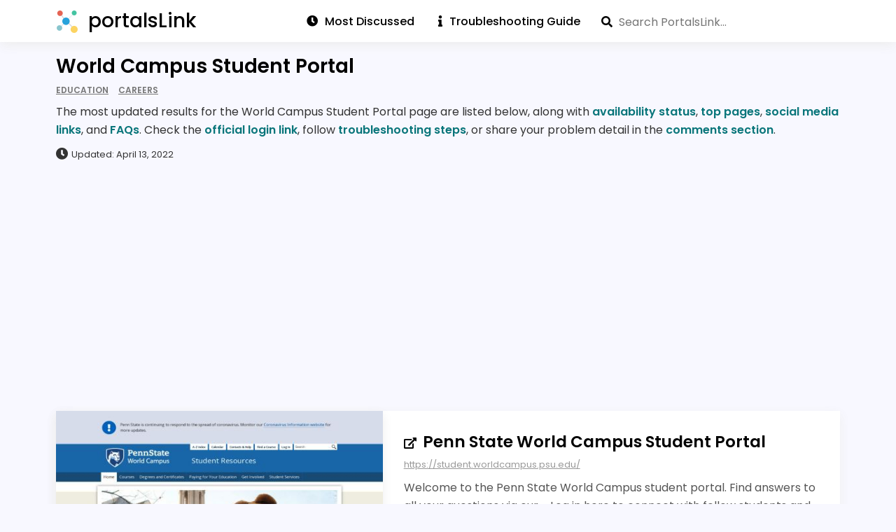

--- FILE ---
content_type: text/html; charset=utf-8
request_url: https://portalslink.com/world-campus-student-portal
body_size: 11645
content:
<!DOCTYPE html>
<html amp lang="en">
<head>
    <meta charset="utf-8"/>
    <meta name="viewport" content="width=device-width, initial-scale=1.0">
    <title>World Campus Student Portal</title>
            <meta name="description" content="Looking for World Campus Student Portal? Find the official login link, current status, FAQs, troubleshooting, and comments about psu.edu">
                <script async src="https://cdn.ampproject.org/v0.js"></script>
            <script async custom-element="amp-recaptcha-input" src="https://cdn.ampproject.org/v0/amp-recaptcha-input-0.1.js"></script>
        <script async custom-element="amp-form" src="https://cdn.ampproject.org/v0/amp-form-0.1.js"></script>
    <script async custom-element="amp-autocomplete" src="https://cdn.ampproject.org/v0/amp-autocomplete-0.1.js"></script>
    <script async custom-element="amp-bind" src="https://cdn.ampproject.org/v0/amp-bind-0.1.js"></script>
    <script async custom-template="amp-mustache" src="https://cdn.ampproject.org/v0/amp-mustache-0.2.js"></script>
    <script async custom-element="amp-analytics" src="https://cdn.ampproject.org/v0/amp-analytics-0.1.js"></script>
    <script async custom-element="amp-sidebar" src="https://cdn.ampproject.org/v0/amp-sidebar-0.1.js"></script>
            <script async custom-element="amp-auto-ads" src="https://cdn.ampproject.org/v0/amp-auto-ads-0.1.js"></script>
        <script async custom-element="amp-ad" src="https://cdn.ampproject.org/v0/amp-ad-0.1.js"></script>
            <script async custom-element="amp-addthis" src="https://cdn.ampproject.org/v0/amp-addthis-0.1.js"></script>
    <link rel="icon" type="image/png" href="https://portalslink.com/favicon.png">
    <link rel="stylesheet" href="https://use.fontawesome.com/releases/v5.8.1/css/all.css" type="text/css"/>

        <link rel="canonical" href="http://portalslink.com/world-campus-student-portal"/>
    <style amp-boilerplate>
        body {
            -webkit-animation: -amp-start 8s steps(1, end) 0s 1 normal both;
            -moz-animation: -amp-start 8s steps(1, end) 0s 1 normal both;
            -ms-animation: -amp-start 8s steps(1, end) 0s 1 normal both;
            animation: -amp-start 8s steps(1, end) 0s 1 normal both;
        }

        @-webkit-keyframes -amp-start {
            from {
                visibility: hidden;
            }

            to {
                visibility: visible;
            }
        }

        @-moz-keyframes -amp-start {
            from {
                visibility: hidden;
            }

            to {
                visibility: visible;
            }
        }

        @-ms-keyframes -amp-start {
            from {
                visibility: hidden;
            }

            to {
                visibility: visible;
            }
        }

        @-o-keyframes -amp-start {
            from {
                visibility: hidden;
            }

            to {
                visibility: visible;
            }
        }

        @keyframes -amp-start {
            from {
                visibility: hidden;
            }

            to {
                visibility: visible;
            }
        }
    </style>
    <noscript>
        <style amp-boilerplate>
            body {
                -webkit-animation: none;
                -moz-animation: none;
                -ms-animation: none;
                animation: none;
            }
        </style>
    </noscript>
    <style amp-custom>
        body .cf:after, body .cf:before, body .rf:after, body .rf:before, body .rr:after, body .rr:before, body .rw:after, body .rw:before{display:block;content:" ";}*, *:before, *:after{-webkit-box-sizing:border-box;-moz-box-sizing:border-box;box-sizing:border-box;margin:0;padding:0}.b{font-weight:bold}.i{font-style:italic}.u{text-decoration:underline}.s{font-size:80%}.tl{text-transform:lowercase}.tu{text-transform:uppercase}.tc{text-transform:capitalize}p,ul,ol,h1,h2,h3,h4,pre,amp-img,figure,.bd,.bp,table,hr,iframe{margin-bottom:20px;word-wrap:break-word}li{margin-left:25px}body{width:auto;margin:0;padding:0;}.rf,.rw{margin-right:auto;margin-left:auto;padding-left:20px;padding-right:20px}.rr{margin-left:-20px;margin-right:-20px}[class^=rc]{position:relative;min-height:1px;padding-left:20px;padding-right:20px;float:left;width:100%}.rcx12{width:100%}.rcx11{width:91.66666667%}.rcx10{width:83.33333333%}.rcx9{width:75%}.rcx8{width:66.66666667%}.rcx7{width:58.33333333%}.rcx6{width:50%}.rcx5{width:41.66666667%}.rcx4{width:33.33333333%}.rcx3{width:25%}.rcx2{width:16.66666667%}.rcx1{width:8.33333333%}.rox11{margin-left:91.66666667%}.rox10{margin-left:83.33333333%}.rox9{margin-left:75%}.rox8{margin-left:66.66666667%}.rox7{margin-left:58.33333333%}.rox6{margin-left:50%}.rox5{margin-left:41.66666667%}.rox4{margin-left:33.33333333%}.rox3{margin-left:25%}.rox2{margin-left:16.66666667%}.rox1{margin-left:8.33333333%}.rox0{margin-left:0}.rtxl{text-align:left}.rtxr{text-align:right}.rtxc{text-align:center}.rtxj{text-align:justify}.rpxn{padding-top:0;padding-bottom:0}.rpxs{padding-top:20px;padding-bottom:20px}.rpxm{padding-top:40px;padding-bottom:40px}.rpxl{padding-top:60px;padding-bottom:60px}.rmxn{margin-bottom:0}.rmxs{margin-bottom:20px}.rmxm{margin-bottom:40px}.rmxl{margin-bottom:60px}.cf:after,.cf:before,.rf:after,.rf:before,.rr:after,.rr:before,.rw:after,.rw:before{content:" ";display:table}.cf:after,.rf:after,.rr:after,.rw:after{clear:both}

body{font-family:Verdana, Geneva, sans-serif;line-height:1.4;font-size:16px}
h1, .h1{font-family:Verdana, Geneva, sans-serif;font-size:32px;line-height:1.25;font-weight:normal}
h2, .h2{font-family:Verdana, Geneva, sans-serif;font-size:26px;line-height:1.15;font-weight:normal}
h3, .h3{font-family:Verdana, Geneva, sans-serif;font-size:22px;line-height:1.14;font-weight:normal}
h4, .h4{font-family:Verdana, Geneva, sans-serif;font-size:18px;line-height:1.11;font-weight:normal}

.bd{text-align:center;display:inline-block;padding:10px 20px;color:#555;border:solid 2px #555;text-decoration:none;}
.bd:hover, .bd:focus{background-color:#555;color:#fff}
.bp{text-align:center;display:inline-block;padding:10px 20px;background-color:#555;color:#fff;border:solid 2px #555;text-decoration:none;}
.bp:hover, .bp:focus{background-color:#fff;color:#555}
.bf{display:block;width:100%}

#nav{background-color:#fff;width:100%}
.no,.nc{font-weight:bold;color:#660080;font-size:36px; display:inline-block;position:absolute;top:15px;right:20px;cursor:pointer}
.ni{display:none}
.ns{margin:70px 40px 0 40px;padding:0;font-weight: bold;}
.nt{margin:0 0 0 20px;padding:0}
.ns > li, .nt > li{list-style:none;margin-left:0}
.ns > li {
    padding: 5px 0px;
}
.ns a{text-decoration:none;color:#000}
.nl{padding:20px;display:inline-block}
.nl amp-img{margin-bottom:0px}

@media all and (min-width: 900px){
    .ni{display:inline-block;float:right;position: relative;top: 12px;}
    .ni a, .ni .nav_search{padding:0px 15px;text-decoration:none;color:#000;font-weight: 500;}
    .ni a:first-child { border-left: 0; }
    .ni a:first-child { padding-left: 0; }
    .ni a:hover, .ni a:focus {text-decoration: underline}
    .nd{display:none;}
    .no{display:none;}
}

@media (max-width:599px){
    .hx{display:none}
}

@media (min-width:600px) and (max-width:898px){
    .hs{display:none}
}

@media all and (min-width: 600px){
    .rw{width:560px}.rcs12{width:100%}.rcs11{width:91.66666667%}.rcs10{width:83.33333333%}.rcs9{width:75%}.rcs8{width:66.66666667%}.rcs7{width:58.33333333%}.rcs6{width:50%}.rcs5{width:41.66666667%}.rcs4{width:33.33333333%}.rcs3{width:25%}.rcs2{width:16.66666667%}.rcs1{width:8.33333333%}.ros11{margin-left:91.66666667%}.ros10{margin-left:83.33333333%}.ros9{margin-left:75%}.ros8{margin-left:66.66666667%}.ros7{margin-left:58.33333333%}.ros6{margin-left:50%}.ros5{margin-left:41.66666667%}.ros4{margin-left:33.33333333%}.ros3{margin-left:25%}.ros2{margin-left:16.66666667%}.ros1{margin-left:8.33333333%}.ros0{margin-left:0}.rtsl{text-align:left}.rtsr{text-align:right}.rtsc{text-align:center}.rtsj{text-align:justify}.rpsn{padding-top:0;padding-bottom:0}.rpss{padding-top:20px;padding-bottom:20px}.rpsm{padding-top:40px;padding-bottom:40px}.rpsl{padding-top:60px;padding-bottom:60px}.rmsn{margin-bottom:0}.rmss{margin-bottom:20px}.rmsm{margin-bottom:40px}.rmsl{margin-bottom:60px}
    body{line-height:1.6;font-size:16px}
    h1, .h1{font-size:40px;line-height:1.125}
    h2, .h2{font-size:32px;line-height:1.25}
    h3, .h3{font-size:24px;line-height:1.25}
    h4, .h4{font-size:18px;line-height:1.22}
}

@media (min-width:900px) and (max-width:1199px){
    .hm{display:none}
}

@media all and (min-width: 900px){
    .rw{width:860px}.rcm12{width:100%}.rcm11{width:91.66666667%}.rcm10{width:83.33333333%}.rcm9{width:75%}.rcm8{width:66.66666667%}.rcm7{width:58.33333333%}.rcm6{width:50%}.rcm5{width:41.66666667%}.rcm4{width:33.33333333%}.rcm3{width:25%}.rcm2{width:16.66666667%}.rcm1{width:8.33333333%}.rom11{margin-left:91.66666667%}.rom10{margin-left:83.33333333%}.rom9{margin-left:75%}.rom8{margin-left:66.66666667%}.rom7{margin-left:58.33333333%}.rom6{margin-left:50%}.rom5{margin-left:41.66666667%}.rom4{margin-left:33.33333333%}.rom3{margin-left:25%}.rom2{margin-left:16.66666667%}.rom1{margin-left:8.33333333%}.rom0{margin-left:0}.rtml{text-align:left}.rtmr{text-align:right}.rtmc{text-align:center}.rtmj{text-align:justify}.rpmn{padding-top:0;padding-bottom:0}.rpms{padding-top:20px;padding-bottom:20px}.rpmm{padding-top:40px;padding-bottom:40px}.rpml{padding-top:60px;padding-bottom:60px}.rmmn{margin-bottom:0}.rmms{margin-bottom:20px}.rmmm{margin-bottom:40px}.rmml{margin-bottom:60px}
    h1, .h1{font-size:48px;line-height:1.05}
    h2, .h2{font-size:36px;line-height:1.25}
    h3, .h3{font-size:28px;line-height:1.25}
    }

@media all and (min-width: 1200px){
    .hl{display:none}.rw{width:1160px}.rcl12{width:100%}.rcl11{width:91.66666667%}.rcl10{width:83.33333333%}.rcl9{width:75%}.rcl8{width:66.66666667%}.rcl7{width:58.33333333%}.rcl6{width:50%}.rcl5{width:41.66666667%}.rcl4{width:33.33333333%}.rcl3{width:25%}.rcl2{width:16.66666667%}.rcl1{width:8.33333333%}.rol11{margin-left:91.66666667%}.rol10{margin-left:83.33333333%}.rol9{margin-left:75%}.rol8{margin-left:66.66666667%}.rol7{margin-left:58.33333333%}.rol6{margin-left:50%}.rol5{margin-left:41.66666667%}.rol4{margin-left:33.33333333%}.rol3{margin-left:25%}.rol2{margin-left:16.66666667%}.rol1{margin-left:8.33333333%}.rol0{margin-left:0}.rtll{text-align:left}.rtlr{text-align:right}.rtlc{text-align:center}.rtlj{text-align:justify}.rpln{padding-top:0;padding-bottom:0}.rpls{padding-top:20px;padding-bottom:20px}.rplm{padding-top:40px;padding-bottom:40px}.rpll{padding-top:60px;padding-bottom:60px}.rmln{margin-bottom:0}.rmls{margin-bottom:20px}.rmlm{margin-bottom:40px}.rmll{margin-bottom:60px}
}
        amp-sidebar {
            max-width: 100vw;
        }

        @font-face {
            font-family: "Poppins";
            font-weight: 300;
            src: url("https://portalslink.com/fonts/Poppins-Light.ttf");
            font-display: swap;
        }

        @font-face {
            font-family: "Poppins";
            font-weight: 400;
            src: url("https://portalslink.com/fonts/Poppins-Regular.ttf");
            font-display: swap;
        }

        @font-face {
            font-family: "Poppins";
            font-weight: 500;
            src: url("https://portalslink.com/fonts/Poppins-Medium.ttf");
            font-display: swap;
        }

        @font-face {
            font-family: "Poppins";
            font-weight: 600;
            src: url("https://portalslink.com/fonts/Poppins-SemiBold.ttf");
            font-display: swap;
        }

        @font-face {
            font-family: "Poppins";
            font-weight: 700;
            src: url("https://portalslink.com/fonts/Poppins-Bold.ttf");
            font-display: swap;
        }

        * {
            outline: 0;
            word-break: break-word;
            box-sizing: border-box;
        }

        *:before,
        *:after {
            box-sizing: border-box;
        }

        body {
            background-color: ghostwhite;
            line-height: 1.8;
        }

        body, input, textarea,
        amp-autocomplete,
        amp-autocomplete > input,
        amp-autocomplete > textarea,
        h1, h2, h3, h4, h5, h6 {
            font-family: "Poppins";
        }

        amp-autocomplete > input {
            border: 0px;
            padding: 0px;
        }

        a {
            color: #09757a;
            text-decoration: none;
        }

        a:hover {
            text-decoration: underline;
        }

        header nav a.nl, .home-intro a, h3 a:hover {
            text-decoration: none;
        }

        .home-intro a:hover {
            text-decoration: underline;
        }

        h1, h2, h3, h4 {
            font-weight: 600;
        }

        h1 {
            font-size: 28px;
        }

        h2, .h2 {
            font-size: 1.25rem;
        }

        .mega-menu .logo {
            margin-left: 50px;
            top: 15px;
        }

        footer {
            min-height: 40px;
            border-top: 1px solid #eee;
        }

        .mega-menu .header {
            box-shadow: none;
        }

        .mega-menu .main-menu {
            height: 63px;
        }

        .mega-menu .main-menu > ul > li a {
            padding: 17px;
        }

        .mega-menu .main-menu li {
            background-color: #fff;
        }

        .mega-menu .img-logo {
            top: 10px;
        }

        .pr-dm {
            display: inline-block;
            color: #000;
            padding: 5px 10px;
            box-shadow: 0 5px 15px 0 lightgray;
        }

        .jumbo-bg {
            background-color: transparent;
            padding: 20px 0;
        }

        .jumbo-bg.hp {
            padding: 50px 0;
            background: linear-gradient(to right, #09757a, #001510);
        }

        .jumbo .detail {
            color: #333;
            margin: 5px 0 10px;
            line-height: 1.65;
        }

        .jumbo-bg.hp h1 {
            display: inline-block;
            font-size: 26px;
            text-transform: uppercase;
            width: 410px;
            color: #fff;
        }

        .last-updated {
            color: #333;
            font-size: 13px;
        }

        .last-updated i {
            margin-right: 5px;
        }

        .jumbo p {
            margin-bottom: 0px;
        }

        .jumbo h1 {
            margin: 0px;
            padding: 0px;
        }

        .published-date {
            color: #777;
            font-size: 13px;
            font-weight: 500;
            margin-top: 20px;
        }

        .wg.sr h2 {
            display: inline;
        }

        .sr h2 a {
            font-size: 23px;
            font-weight: 600;
            color: black;
        }

        .sr p {
            color: #555;
            line-height: 1.65;
            margin-top: 10px;
            margin-bottom: 0;
        }

        .url {
            font-size: 13px;
            color: #999;
            margin-top: 5px;
            text-decoration: underline;
            line-height: 1.65;
        }

        .wg {
            background-color: #ffff;
            margin-bottom: 20px;
            padding: 15px;
        }

        .flexBox {
            display: flex;
            flex-direction: row;
        }

        .info-wg {
            display: flex;
            justify-content: space-between;
            font-size: 13px;
            margin-top: 15px;
        }

        .info-wg .cell {
            display: flex;
            flex-direction: column;
            flex-shrink: 0;
            flex-grow: 1;
            align-items: center;
        }

        .info-wg .cell .label {
            flex-grow: 1;
            flex-basis: 0;
        }

        .info-wg .cell .label i {
            color: darkcyan;
            margin-right: 5px;
        }

        .form-line {
            padding: 10px 20px;
        }

        .form-textbox {
            width: 100%;
            font-size: 16px;
            padding: 7px;
            background-color: #fff;
        }

        .form-textbox, .text-area {
            background-color: #eee;
            border: 0;
            font-size: 16px;
        }

        .text-area {
            width: 100%;
            padding: 10px;
        }

        #commentsSubmitBtn {
            background: #09757a;
            color: #fff;
            border: 0;
            border-radius: 0;
            padding: 5px 20px;
            font-size: 16px;
            font-weight: 600;
        }

        #commentsSubmitBtn:hover {
            cursor: pointer;
            background-color: #ccc;
        }

        .bar {
            background: rgb(107, 117, 255);
            height: 30px;
            transition: 0.7s;
            display: block;
            -webkit-animation: bar-before 1 1.8s;
            color: #fff;
        }

        .bar span {
            display: inline-block;
            padding: 4px 0 4px 5px;
            font-size: 14px;
        }

        .footer-content {
            padding: 15px 0px;
            font-weight: 600;
        }

        .footer-content .rw {
            margin: 0;
        }

        .footer-content .copyright {
            color: black;
        }

        .footer-nav {
            list-style-type: none;
            display: inline-block;
            float: right;
            margin: 0px;
        }

        .footer-nav li {
            display: inline-block;
        }

        .footer-nav li a {
            display: inline-block;
            color: black;
            text-decoration: none;
        }

        .footer-nav li a:hover {
            text-decoration: underline;
        }

        @-webkit-keyframes bar-before {
            0% {
                width: 0px;
            }
            100% {
                width: 100%;
            }
        }

        .article-box h1 {
            color: #000;
            font-size: 22px;
            padding: 10px 0 20px;
        }

        #results-container {
            background-color: #ddd;
            padding: 5px;
            position: absolute;
            top: 44px;
            width: 100%;
            z-index: 1000;
        }

        #results-container a {
            color: #000;
            display: block;
            font-weight: 600;
            line-height: 1.5;
            padding: 10px;
            text-decoration: underline;
        }

        amp-autocomplete {
            width: 100%;
            box-sizing: border-box;
        }

        textarea:focus, input:focus {
            outline: none;
        }

        .search_container .search {
            position: absolute;
            right: 0px;
            top: 18px;
        }

        #search-form {
            position: relative;
        }

        #search-form .fa-search {
            position: absolute;
            top: 6px;
            z-index: 1;
        }

        i.fa {
            margin-right: 10px;
        }

        .fa, .fas {
            font-weight: 900;
        }

        .fa, .far, .fas {
            font-family: "Font Awesome 5 Free";
        }

        .fa, .fab, .fal, .far, .fas {
            -moz-osx-font-smoothing: grayscale;
            -webkit-font-smoothing: antialiased;
            display: inline-block;
            font-style: normal;
            font-variant: normal;
            text-rendering: auto;
            line-height: 1;
        }

        .rw.article {
            background-color: white;
            color: #333;
        }

        .py30 {
            padding-top: 30px;
            padding-bottom: 30px;
        }

        .pt30 {
            padding-top: 30px;
        }

        .py20 {
            padding-top: 20px;
            padding-bottom: 20px;
        }

        .footer {
            background-color: white;
        }

        .wg.sr {
            box-shadow: 0 5px 15px 0 #eee;
            padding: 0px;
        }

        .wg.sr .rr, .wg.yt .rr {
            margin: auto 0;
        }

        .wg.sr .rr .rcm4, .wg.sr .rr .rcm5 {
            box-shadow: 0 5px 15px 0 #eee;
            padding: 0;
        }

        .wg.sr .txt {
            padding: 30px;
        }

        .wg.sr amp-img {
            margin-bottom: 0px;
        }

        .url-icon {
            display: inline-block;
            height: 16px;
            width: 16px;
        }

        .sr h3 {
            font-size: 20px;
            color: #333333;
            margin: 10px 0px;
        }

        .bgcolor1 {
            color: #999;
        }

        .color1 {
            color: green;
        }

        .color2 {
            color: orange;
        }

        .color3 {
            color: red;
        }

        .status .bgcolor1 {
            background-color: green;
        }

        .bgcolor2 {
            background-color: orange;
        }
        .bgcolor3 {
            background-color: red;
        }

        .bgcolor4 {
            background-color: lightgreen;
        }

        .published-date .fa-clock {
            margin-right: 0.5rem;
        }

        .pl20 {
            padding-left: 20px;
        }

        .mt15 {
            margin-top: 15px;
        }

        .wg.lst {
            background-color: #fff;
            box-shadow: 0 5px 15px 0 lightgrey;
        }

        .wg.lst ul {
            list-style-type: none;
            margin-bottom: 0px;
            padding: 5px;
        }

        .wg.lst ul li {
            border-bottom: 1px solid #eee;
            margin-left: 0;
            padding: 9px 0;
        }

        .wg.lst ul li:last-child {
            border-bottom: 0;
            padding-bottom: 0;
        }

        .wg.lst ul li:first-child {
            padding-top: 0px;
        }

        .wg.lst ul li a {
            color: #000;
        }

        .mspc1 {
            margin: 25px auto;
        }

        #com-wg {
            box-shadow: 0 5px 15px 0 lightgrey;
            padding: 15px 0 20px;
            flex-direction: column;
        }

        #com-wg h3 {
            color: #333333;
            margin-bottom: 0;
            padding-left: 25px;
        }

        #com-wg p {
            margin-bottom: 0;
            padding: 10px 20px 0;
        }

        .user-comments .rr {
            margin-right: 0px;
            margin-left: 0px;
            margin-bottom: 10px;
            font-size: 14px;
            border: 1px solid #DDDDDD;
            padding: 20px 30px
        }

        .user-comments .rr .postedBy {
            margin-bottom: 0.5rem
        }

        .user-comments .rr h4 {
            color: #333333;
            margin-bottom: 15px
        }

        .user-comments .rr p.comments {
            color: #333333
        }

        .user-comments .rr p.addedAt {
            margin-top: 15px;
            color: #555555;
            font-size: 14px
        }

        .percentBox {
            width: 100%;
            background-color: #ecf0f1
        }

        .catName {
            font-size: 14px;
            margin-bottom: 10px;
        }

        .cntr {
            text-align: center;
            width: 100%;
        }

        #main-menu .left {
            float: left;
        }

        #main-menu .right {
            float: right;
        }

        .url-icon amp-img {
            margin-bottom: 0px;
        }

        h3 a {
            color: #000;
        }

        .report h3, .lst-cell h3 {
            border-bottom: 2px solid #333;
            font-size: 1.25rem;
            margin-bottom: 0;
            padding-bottom: 5px;
        }

        header .logo {
            color: #000;
            font-size: 28px;
            font-weight: 500;
        }

        .ni a span {
            margin-left: 10px;
        }

        .ni a span:first-child {
            margin-left: 0px;
        }


        .ni .nav_search {
            float: right;
            padding-right: 20px;
        }

        .ni .nav_search #search {
            padding-left: 25px;
            border-radius: 0;
        }

        .home .nav_search {
            width: 75%;
            margin: 25px 0;
        }

        .home .nav_search #search {
            padding: 15px 20px 15px 50px;
            width: 100%;
        }

        #search-form, #search {
            height: 28px;
        }

        .home #search-form, .home #search {
            height: 55px;
        }

        .home #search-form .fa-search {
            top: 20px;
            left: 20px;
        }

        .nl {
            padding: 0 0 0 20px;
        }

        .lgo {
            margin-right: 10px;
            top: 8px;
        }

        .tac {
            text-align: center;
        }

        .bdg-wg {
            margin-top: 5px;
        }

        .bdg {
            color: #777;
            font-size: 75%;
            font-weight: 600;
            margin-right: 10px;
            text-decoration: underline;
            text-transform: uppercase;
        }

        .bdg:last-child {
            margin-right: 0;
        }

        .rf.nav {
            background-color: #fff;
            box-shadow: 0 5px 15px 0 #eee;
            padding: 5px 0;
        }

        #bars {
            color: #000;
            right: 0px;
            top: 1px;
        }

        #cross {
            top: 15px;
            right: 20px;
            color: #000;
            font-size: 24px;
        }

        .home-intro amp-img {
            box-shadow: 0 5px 15px 0 lightgrey;
        }

        i.fa-dot-circle {
            color: #e76554;
            font-size: 13px;
            margin-right: 7px;
        }

        .wg.updated i.fa-dot-circle {
            color: #27a2db;
        }

        .submission-status {
            margin-left: 20px;
            color: red;
            font-style: italic;
        }

        .checked-time-ago, .comments-count {
            margin-left: 10px;
            color: gray;
            font-size: 12px;
        }

        .info-wg .fa-sync-alt {
            margin-left: 5px;
        }

        .info-wg .check-now {
            justify-content: center;
        }

        .info-wg .check-now a {
            background-color: #09757a;
            color: white;
            padding: 2px 8px;
            border-top-left-radius: 3px;
            text-decoration: none;
        }

        .info-wg .check-now:hover {
            opacity: .8;
        }

        .rr.home-intro p, .rr.home-intro a {
            color: #fff;
            font-size: 17px;
            font-weight: 300;
            margin-bottom: 0;
        }

        .guide li {
            font-size: 36px;
        }

        .guide li p {
            font-size: 16px;
            color: #555;
            position: relative;
            top: -16px;
            margin-left: 10px;
        }

        .guide ul, .guide ul li:last-child p, .ts ul, .ts ul li:last-child p {
            margin-bottom: 0;
        }

        .pn1 {
            padding: 50px;
        }

        .ts {
            background-color: snow;
            box-shadow: 0 5px 15px 0 #eee;
        }

        .ts ul {
            list-style-type: none;
        }

        .ts ul li {
            display: table;
            margin-left: 0;
        }

        .ts ul li > div, .faq > div {
            display: table-cell;
            vertical-align: middle;
        }

        .ts ul li > div:first-child, .faq > div:first-child {
            padding-right: 15px;
        }

        .ts ul li > div span {
            color: #09757a;
            font-size: 32px;
        }

        .ts ul li > div span i {
            margin: 0;
        }

        .ts ul li p {
            font-weight: 300;
        }

        .ts h3 {
            font-size: 16px;
            margin-bottom: 15px;
        }

        strong {
            font-weight: 600;
        }

        nav {
            position: relative;
        }

        a.abt, a.cnt, .info-wg .cell.popular, .info-wg .cell .value {
            display: none;
        }

        .rw .rr.py20 {
            padding-top: 0;
        }

        .faqs h2 {
            margin-bottom: 10px;
        }

        .faqs h3 {
            border-bottom: 1px solid #000;
            display: inline-block;
            font-size: 18px;
            margin-bottom: 10px;
        }

        .faqs ol, .faqs ul {
            margin-bottom: 0px;
        }

        .faqs .answer {
            color: #333;
        }

        .faqv h3 {
            font-size: 18px;
            margin-bottom: 10px;
        }

        .social-icon {
            height: 32px;
        }

        .social-icon amp-img {
            display: inline-block;
            width: 32px;
            height: 32px;
            margin-right: 10px;
        }

        .social-links.info-wg .cell {
            align-items: flex-start;
        }

        .faq {
            display: inline-block;
            padding: 10px 0;
            width: 100%;
        }

        .faq:first-child {
            padding-top: 0;
        }

        .faq:last-child {
            padding-bottom: 0;
        }

        .faq .nm {
            display: inline-block;
            font-size: 40px;
            text-align: center;
            width: 40px;
        }

        .wg.yt {
            padding: 0;
        }

        amp-ad[type=adsense] {
            display: table;
        }

        amp-addthis {
            z-index: 999;
        }

        .mt20 {
            margin-top: 20px;
        }

        .mb20 {
            margin-bottom: 20px;
        }

        .abti {
            color: #333;
            margin-bottom: 20px;
        }

        .abti:last-child {
            margin-bottom: 0;
        }

        .abti h3 {
            border-bottom: 1px solid #000;
            color: #000;
            display: inline-block;
            font-size: 16px;
            padding-bottom: 5px;
        }

        .abti .pna span:first-child, .abti .pna span i {
            margin-right: 15px;
        }

        .abti .apc {
            display: flex;
            height: 32px;
            margin-bottom: 10px;
        }

        .abti .apc:last-child {
            margin-bottom: 0;
        }

        .abti .apc .apt {
            line-height: 32px;
            margin-left: 10px;
        }

        .rtsb {
            display: inline;
            margin-right: 5px;
        }

        .rtsb:last-child {
            margin-right: 0;
        }

        .rts {
            color: #333;
            font-size: 13px;
            float: right;
            margin-top: 10px;
            opacity: 0.75;
        }

        .rts .fa-thumbs-up {
            color: green;
        }

        .rts .fa-thumbs-down {
            color: red;
        }

        .vbi.fa-check-circle {
            color: #10A64A;
            font-size: 18px;
            margin-left: 5px;
            position: relative;
            top: 2px;
        }

        .psi {
            display: inline-block;
            height: 23px;
            margin-right: 5px;
            position: relative;
            top: 4px;
        }

        .vbi amp-img, .psi amp-img {
            margin-bottom: 0px;
        }

        .wg.sr .fa-external-link-alt {
            margin-right: 5px;
        }

        .adt {
            margin-top: 15px;
        }

        .wg .status {
            display: flex;
        }
        .wg .status .sprt{
            width: 2%;
            flex-direction: column;
        }
        .wg .status .sprt .blk {
            height: 50px;
            border-right: 1px solid white;
            display: flex;
        }
        .wg .status .sprt .lbl {
            text-align: center;
            font-size: 11px;
        }

        @media screen and (min-width: 1200px) {
            a.abt, a.cnt {
                display: inline;
            }

            .info-wg .cell.popular, .info-wg .cell .value {
                display: flex;
            }
        }

        @media screen and (max-width: 991px) {
            .sr h2 {
                margin-top: .5rem;
            }

            .rw.widgets .rr {
                margin: auto 0;
            }

            .footer-nav {
                padding-left: 0;
            }

            .mega-menu .main-menu {
                padding: 15px 0;
            }

            #main-menu .right {
                float: none;
            }

            .fa-bars {
                font-size: 24px;
                position: absolute;
                top: 5px;
            }

            .faq .nm {
                display: none;
            }

            .home .nav_search {
                width: 100%;
            }

            .pn1 {
                padding: 25px;
            }

            .wg.ts {
                background: transparent;
                box-shadow: none;
            }

            .faq > div:first-child {
                padding-right: 0;
            }

            .faqs h3 {
                border-bottom: 0;
            }

            .faqv h3 {
                padding-left: 10px;
            }
        }

        @media (max-width: 599px) {
            .footer-content {
                padding: 25px 0 75px;
                text-align: center;
            }

            .footer-nav {
                float: none;
            }

            .pt30 {
                padding-top: 15px;
            }

            .mspc1 {
                margin: 0px auto;
            }

            .home .nav_search {
                width: 100%;
            }

            .p0 {
                padding: 0px;
            }

            .pt0 {
                padding-top: 0px;
            }

            .published-date {
                padding-left: 20px;
            }

            .cell.check-now .fa-sync-alt {
                display: none;
            }

            .bdg-wg {
                line-height: 1.5;
                margin-top: 0;
            }

            .lst-cell {
                padding: 0;
            }

            .lst-cell h3 {
                padding-left: 20px;
            }

            .jumbo-bg.hp h1 {
                width: auto;
            }

            .jumbo-bg .rr {
                margin-left: 0;
                margin-right: 0;
            }

            .jumbo-bg .rw, .jumbo-bg .rc12 {
                padding: 0;
            }

            .jmbd {
                padding: 0 20px;
            }

            .wg.sr .txt {
                padding: 30px 20px;
            }
        }
    </style>
</head>
<body>
<amp-analytics config="https://www.googletagmanager.com/amp.json?id=GTM-TQ38C4K&gtm.url=SOURCE_URL" data-credentials="include"></amp-analytics>
    <amp-auto-ads type="adsense" data-ad-client="ca-pub-5745736040073145"></amp-auto-ads>

<div class="rf nav">
    <div class="rw">
        <div class="rr">
            <header>
                <nav>
                    <a href="https://portalslink.com" class="nl">
                        <amp-img src="https://portalslink.com/favicon.png" width="32" height="32" alt="Logo" class="lgo"></amp-img>
                        <span class="logo">portalsLink</span>
                    </a>
                    <div role="button" aria-label="open menu" on="tap:nav.toggle" tabindex="0" class="no"><i id="bars" class="fas fa-bars"></i></div>
                    <div class="ni">
                        <a href="https://portalslink.com/most-discussed-portals" title="Recently Updated" class="ltg"><span><i class="fa fa-clock"></i>Most Discussed</span></a>
                        <a href="https://portalslink.com/login-troubleshooting-guide" title="Login Troubleshooting Guide" class="ltg"><span><i class="fa fa-info"></i>Troubleshooting Guide</span></a>
                                                    <div class="nav_search"><form id="search-form"
      method="POST"
      action-xhr="https://portalslink.com/ajax/search.php"
      target="_top">

    <i class="fa fa-search"></i>

    <amp-autocomplete filter="none" min-characters="1" src="https://portalslink.com/ajax/search.php" query="query">
        <input 
                id="search"
                type="text"
                name="query"
                placeholder="Search PortalsLink..."
                on="input-debounced:search-form.submit"
        >
    </amp-autocomplete>

    <div submit-success id="results-container">
        <template type="amp-mustache" id="results">
            {{#links}}
            <a href="https://portalslink.com/{{slug}}">{{keywords}}</a>
            {{/links}}
        </template>
    </div>
</form></div>
                                            </div>
                </nav>
            </header>

            <amp-sidebar id="nav" layout="nodisplay" side="right">
                <div role="button" aria-label="close menu" on="tap:nav.toggle" tabindex="0" class="nc"><i id="cross" class="fas fa-window-close"></i></div>
                <ul class="ns">
                    <li><a href="https://portalslink.com"><i class="fa fa-home"></i>Home</a></li>
                    <li><a href="https://portalslink.com/about" title="About"><i class="fa fa-info-circle"></i>About</a></li>
                    <li><a href="https://portalslink.com/recently-checked-portals" title="Recently Checked"><i class="fa fa-check-circle"></i>Recently Checked</a></li>
                    <li><a href="https://portalslink.com/recently-updated-portals" title="Recently Updated"><i class="fa fa-clock"></i>Recently Updated</a></li>
                    <li><a href="https://portalslink.com/most-discussed-portals" title="Recently Updated"><i class="fa fa-clock"></i>Most Discussed</a></li>
                    <li><a href="https://portalslink.com/login-troubleshooting-guide" title="Login Troubleshooting Guide"><i class="fa fa-info"></i>Troubleshooting Guide</a></li>
                    <li><a href="https://portalslink.com/contact" title="Contact"><i class="fa fa-envelope"></i>Contact</a></li>
                    <li><a href="https://portalslink.com/disclaimer" title="Disclaimer"><i class="fa fa-bullhorn"></i>Disclaimer</a></li>
                    <li><a href="https://portalslink.com/privacy-policy" title="Privacy Policy"><i class="fa fa-user-secret"></i>Privacy Policy</a></li>
                    <li><a href="https://portalslink.com/terms" title="Terms"><i class="fa fa-gavel"></i>Terms</a></li>
                </ul>
            </amp-sidebar>
        </div>
    </div>
</div>    <div class="jumbo-bg dtl">
        <div class="rw">
            <div class="rr jumbo">
                <div class="rc12">
                    <div class="jmbd">
                        <h1>World Campus Student Portal </h1>
                                                    <div class="bdg-wg">
                                                                    <span class="bdg">Education</span>
                                                                        <span class="bdg">Careers</span>
                                                                </div>
                                                <p class="detail">
                            <span>The most updated results for the World Campus Student Portal page are listed below, along with <a href="#official-link"><strong>availability status</strong></a>, <a href="#top-pages"><strong>top pages</strong></a>, <a href="#social-handles"><strong>social media links</strong></a>, and <a href="#FAQs"><strong>FAQs</strong></a>. Check the <a href="#official-link"><strong>official login link</strong></a>, follow <a href="#troubleshooting-steps"><strong>troubleshooting steps</strong></a>, or share your problem detail in the <a href="#report-issue"><strong>comments section</strong></a>.</span>                        </p>
                        <div>
                            <p class="last-updated">
                                <i class="fas fa-clock fa-lg"></i>Updated: April 13, 2022                            </p>
                        </div>
                    </div>
                                            <div class="adt">
                            <amp-ad width="100vw" height="320"
                                    type="adsense"
                                    data-ad-client="ca-pub-5745736040073145"
                                    data-ad-slot="6178100815"
                                    data-auto-format="rspv"
                                    data-full-width="">
                                <div overflow=""></div>
                            </amp-ad>
                        </div>
                                    </div>
            </div>
        </div>
    </div>

    <div class="rw">
        <div class="rr py20">
            <div class="rc12 p0">
                                    <div id="6486930">
                                                                            <div class="wg sr" id="official-link">
                                <div class="rr">
                                                                            <div class="rcm5">
                                            <amp-img src="https://portalslink.com/images/screenshots/6486930.png" width="244" height="163" layout="responsive"></amp-img>
                                        </div>
                                    
                                                                        <div class="rcm7 txt">
                                        <div>
                                                                                            <i class='fa fa-external-link-alt'></i>                                                <h2><a title="Penn State World Campus Student Portal"
                                                       href="https://student.worldcampus.psu.edu/" rel="nofollow"
                                                       target="_blank">Penn State World Campus Student Portal</a>
                                                </h2>
                                                                                                <div class='url'>https://student.worldcampus.psu.edu/</div>
                                                                                            </div>

                                                                                    <p>Welcome to the Penn State World Campus student portal. Find answers to all your questions via our ... Log in here to connect with fellow students and staff.</p>
                                        
                                        
                                                                                    <div class="info-wg">
                                                
                                                                                                    <div class="cell">
                                                        <div class="value bgcolor1">Current Status</div>
                                                        <div class="label">
                                                            <i class="fas fa-heartbeat fa-lg"></i>
                                                            <span class='color1'>Page Active</span>                                                        </div>
                                                    </div>
                                                
                                                                                                    <div class="cell">
                                                        <div class="value bgcolor1">Last Checked</div>
                                                        <div class="label"><i class="fas fa-clock fa-lg"></i> 16 hours ago</div>
                                                    </div>
                                                
                                                <div class="cell check-now">
                                                    <a rel="nofollow"
                                                       href="https://portalslink.com/checknow/world-campus-student-portal/6486930">Check Now <i class="fas fa-sync-alt"></i></a>
                                                </div>
                                            </div>
                                                                            </div>

                                                                    </div>
                            </div>
                        
                                                        <div class="wg">
                                    <h3>Service Status Graph</h3>
                                    <div class="status">
                                                                                    <div class="sprt">
                                                <div class="blk bgcolor1" title="Checked at 2022-07-23 07:16:42. Server Status: Page Active"></div>
                                                <div class="lbl">1</div>
                                            </div>
                                                                                    <div class="sprt">
                                                <div class="blk bgcolor1" title="Checked at 2022-07-27 17:56:26. Server Status: Page Active"></div>
                                                <div class="lbl">2</div>
                                            </div>
                                                                                    <div class="sprt">
                                                <div class="blk bgcolor1" title="Checked at 2022-07-30 04:59:12. Server Status: Page Active"></div>
                                                <div class="lbl">3</div>
                                            </div>
                                                                                    <div class="sprt">
                                                <div class="blk bgcolor1" title="Checked at 2022-08-01 06:28:16. Server Status: Page Active"></div>
                                                <div class="lbl">4</div>
                                            </div>
                                                                                    <div class="sprt">
                                                <div class="blk bgcolor1" title="Checked at 2022-08-07 15:33:58. Server Status: Page Active"></div>
                                                <div class="lbl">5</div>
                                            </div>
                                                                                    <div class="sprt">
                                                <div class="blk bgcolor1" title="Checked at 2022-08-09 13:43:45. Server Status: Page Active"></div>
                                                <div class="lbl">6</div>
                                            </div>
                                                                                    <div class="sprt">
                                                <div class="blk bgcolor1" title="Checked at 2022-08-12 07:18:10. Server Status: Page Active"></div>
                                                <div class="lbl">7</div>
                                            </div>
                                                                                    <div class="sprt">
                                                <div class="blk bgcolor1" title="Checked at 2022-08-17 11:24:49. Server Status: Page Active"></div>
                                                <div class="lbl">8</div>
                                            </div>
                                                                                    <div class="sprt">
                                                <div class="blk bgcolor1" title="Checked at 2022-08-25 10:38:07. Server Status: Page Active"></div>
                                                <div class="lbl">9</div>
                                            </div>
                                                                                    <div class="sprt">
                                                <div class="blk bgcolor1" title="Checked at 2022-08-29 17:27:01. Server Status: Page Active"></div>
                                                <div class="lbl">10</div>
                                            </div>
                                                                                    <div class="sprt">
                                                <div class="blk bgcolor1" title="Checked at 2022-09-01 15:05:31. Server Status: Page Active"></div>
                                                <div class="lbl">11</div>
                                            </div>
                                                                                    <div class="sprt">
                                                <div class="blk bgcolor1" title="Checked at 2022-09-09 01:22:01. Server Status: Page Active"></div>
                                                <div class="lbl">12</div>
                                            </div>
                                                                                    <div class="sprt">
                                                <div class="blk bgcolor1" title="Checked at 2022-09-14 17:00:28. Server Status: Page Active"></div>
                                                <div class="lbl">13</div>
                                            </div>
                                                                                    <div class="sprt">
                                                <div class="blk bgcolor1" title="Checked at 2022-09-19 19:49:45. Server Status: Page Active"></div>
                                                <div class="lbl">14</div>
                                            </div>
                                                                                    <div class="sprt">
                                                <div class="blk bgcolor1" title="Checked at 2022-09-21 16:17:02. Server Status: Page Active"></div>
                                                <div class="lbl">15</div>
                                            </div>
                                                                                    <div class="sprt">
                                                <div class="blk bgcolor1" title="Checked at 2022-09-23 01:38:35. Server Status: Page Active"></div>
                                                <div class="lbl">16</div>
                                            </div>
                                                                                    <div class="sprt">
                                                <div class="blk bgcolor1" title="Checked at 2022-09-30 08:20:20. Server Status: Page Active"></div>
                                                <div class="lbl">17</div>
                                            </div>
                                                                                    <div class="sprt">
                                                <div class="blk bgcolor1" title="Checked at 2022-10-04 06:14:47. Server Status: Page Active"></div>
                                                <div class="lbl">18</div>
                                            </div>
                                                                                    <div class="sprt">
                                                <div class="blk bgcolor1" title="Checked at 2022-10-06 20:04:42. Server Status: Page Active"></div>
                                                <div class="lbl">19</div>
                                            </div>
                                                                                    <div class="sprt">
                                                <div class="blk bgcolor1" title="Checked at 2022-10-10 14:49:33. Server Status: Page Active"></div>
                                                <div class="lbl">20</div>
                                            </div>
                                                                                    <div class="sprt">
                                                <div class="blk bgcolor1" title="Checked at 2022-10-13 17:44:28. Server Status: Page Active"></div>
                                                <div class="lbl">21</div>
                                            </div>
                                                                                    <div class="sprt">
                                                <div class="blk bgcolor1" title="Checked at 2022-10-14 22:44:25. Server Status: Page Active"></div>
                                                <div class="lbl">22</div>
                                            </div>
                                                                                    <div class="sprt">
                                                <div class="blk bgcolor1" title="Checked at 2022-10-19 06:58:15. Server Status: Page Active"></div>
                                                <div class="lbl">23</div>
                                            </div>
                                                                                    <div class="sprt">
                                                <div class="blk bgcolor1" title="Checked at 2022-10-22 20:47:04. Server Status: Page Active"></div>
                                                <div class="lbl">24</div>
                                            </div>
                                                                                    <div class="sprt">
                                                <div class="blk bgcolor1" title="Checked at 2022-10-24 07:56:28. Server Status: Page Active"></div>
                                                <div class="lbl">25</div>
                                            </div>
                                                                            </div>
                                </div>
                            
                                                    <b class="pr-dm">Psu.edu</b>
                            <div class="wg pn1 abt">
                                                                                                    <div class="abti">
                                        <h3 id="top-pages">Most Visited Official Pages</h3>
                                        <div class="rr">
                                                                                            <div class="rcl6">
                                                    <i class="fa fa-external-link-alt"></i><a
                                                            href="https://psu.edu.ph/" rel="nofollow"
                                                            target="_blank">Pangasinan State University: Home Page</a>
                                                </div>
                                                                                                <div class="rcl6">
                                                    <i class="fa fa-external-link-alt"></i><a
                                                            href="https://www.psu.edu.sa/" rel="nofollow"
                                                            target="_blank">Prince Sultan University | Home</a>
                                                </div>
                                                                                                <div class="rcl6">
                                                    <i class="fa fa-external-link-alt"></i><a
                                                            href="https://hazleton.psu.edu/" rel="nofollow"
                                                            target="_blank">Hazleton</a>
                                                </div>
                                                                                                <div class="rcl6">
                                                    <i class="fa fa-external-link-alt"></i><a
                                                            href="https://ed.psu.edu/" rel="nofollow"
                                                            target="_blank">College of Education</a>
                                                </div>
                                                                                                <div class="rcl6">
                                                    <i class="fa fa-external-link-alt"></i><a
                                                            href="https://www.worldcampus.psu.edu/" rel="nofollow"
                                                            target="_blank">World Campus</a>
                                                </div>
                                                                                                <div class="rcl6">
                                                    <i class="fa fa-external-link-alt"></i><a
                                                            href="https://www.psu.edu/news/" rel="nofollow"
                                                            target="_blank">News</a>
                                                </div>
                                                                                                <div class="rcl6">
                                                    <i class="fa fa-external-link-alt"></i><a
                                                            href="https://www.psu.edu/academics/" rel="nofollow"
                                                            target="_blank">Academics</a>
                                                </div>
                                                                                                <div class="rcl6">
                                                    <i class="fa fa-external-link-alt"></i><a
                                                            href="https://www.psu.edu/admission/" rel="nofollow"
                                                            target="_blank">College Admissions</a>
                                                </div>
                                                                                                <div class="rcl6">
                                                    <i class="fa fa-external-link-alt"></i><a
                                                            href="https://www.psu.edu/" rel="nofollow"
                                                            target="_blank">Penn State: The Pennsylvania State University</a>
                                                </div>
                                                                                        </div>
                                    </div>
                                                                                                    <div class="abti">
                                        <h3 id="social-handles">Social Handles</h3>
                                        <div class="social-icon">
                                                                                                                                                                                                                                                                                                                                                                                            <a href="https://twitter.com/pennstatealums" rel="nofollow" target="_blank">
                                                    <amp-img width="32px" height="32px" layout="fixed" src="https://portalslink.com/images/icons/social-media/twitter.png"></amp-img>
                                                    </a>                                                                                                                                                                                                                                                                                                                                            <a
                                                    href="https://en.wikipedia.org/wiki/Pennsylvania_State_University" rel="nofollow" target="_blank">
                                                    <amp-img width="32px" height="32px" layout="fixed" src="https://portalslink.com/images/icons/social-media/wikipedia.png"></amp-img>
                                                    </a>                                                                                                                                                                                                                                                                                                                                                                                                                                                                                            <a href="https://www.facebook.com/psuworldcampus/posts/students-can-now-make-proctor-arrangements-online-using-our-new-proctored-exam-p/10151781643512618/" rel="nofollow" target="_blank">
                                                    <amp-img width="32px" height="32px" layout="fixed" src="https://portalslink.com/images/icons/social-media/facebook.png"></amp-img>
                                                    </a>                                                                                                                                                                                    </div>
                                    </div>
                                                                                            </div>
                                                                            <div class="wg ts pn1" id="troubleshooting-steps">
                                <h3 class="tss"><i class="fa fa-info"></i>Troubleshooting Steps</h3>
                                <ul>
                                    <li>
                                        <div><span><i class="fa fa-info-circle"></i></span></div>
                                        <div><p>Many people open the login page using invalid links or fake websites. To
                                                resolve the sign in issue, you must open the official page
                                                of World Campus Student Portal using the <a
                                                        href="https://student.worldcampus.psu.edu/" rel="nofollow"
                                                        target="_blank"><strong>official link</strong></a>.</p></div>
                                    </li>
                                    <li>
                                        <div><span><i class="fa fa-info-circle"></i></span></div>
                                        <div><p>Once the official login page is opened, find the email address and
                                                password that you chose when you signed up
                                                at World Campus Student Portal or that was issued to you
                                                by the concerned organization's authorized person. And you shall use
                                                only those credentials to sign in to the portal.</p></div>
                                    </li>
                                    <li>
                                        <div><span><i class="fa fa-info-circle"></i></span></div>
                                        <div><p>If you have entered valid credentials, you must see a success message
                                                that shall look like "Welcome (Your name here)", "Logged In
                                                Successfully", "Signed In" or it shall serve you a dashboard that is
                                                personalized for your account or display the primary data you work
                                                on.</p></div>
                                    </li>
                                    <li>
                                        <div><span><i class="fa fa-info-circle"></i></span></div>
                                        <div><p>If you are still unable to use World Campus Student Portal                                                . Visit our detailed <a
                                                        href="https://portalslink.com/login-troubleshooting-guide"
                                                        target="_blank"><strong>Troubleshooting Guide</strong></a> where
                                                we have listed the most common reasons of login failure with their
                                                solutions. If you are unable to resolve the problem, we suggest you <a
                                                        href="#report-issue"><strong>report the issue</strong></a> in
                                                detail so that our moderator or a community member shall respond to you.
                                            </p></div>
                                    </li>
                                </ul>
                            </div>
                                            </div>
                                                                <amp-ad width="100vw" height="320"
                                type="adsense"
                                data-ad-client="ca-pub-5745736040073145"
                                data-ad-slot="6178100815"
                                data-auto-format="rspv"
                                data-full-width="">
                            <div overflow=""></div>
                        </amp-ad>
                    
                    <div class="faqs">
                        <div class="wg lst pn1">
                            <h2 id="FAQs"><i class="fa fa-question-circle"></i>FAQs</h2>
                                                            <div class="faq">
                                    <div><span class="nm">1</span></div>
                                    <div class="qap">
                                        <div class="question"><h3>Is PSU a dry campus?</h3></div>
                                        <div class="answer"><span><b>The possession or use of alcoholic beverages is prohibited in all Penn State on-campus undergraduate residence hall buildings</b>, including Nittany Apartments and Eastview Terrace, regardless of the age of the individual.</span></div>
                                    </div>
                                </div>
                                                    </div>
                    </div>
                
                                                            <div id="6486932">
                                                        <b class="pr-dm">2. Instructure.com                                                                    </b>
                                                                                <div class="wg sr" >
                                <div class="rr">
                                    
                                                                        <div class="rcm12 txt">
                                        <div>
                                                                                            <i class='fa fa-external-link-alt'></i>                                                <h2><a title="World Campus Resources and Setting Your Mind ... - Penn State"
                                                       href="https://psu.instructure.com/courses/1782796/modules/items/20836336" rel="nofollow"
                                                       target="_blank">World Campus Resources and Setting Your Mind ... - Penn State</a>
                                                </h2>
                                                                                                <div class='url'>https://psu.instructure.com/courses/1782796/modules/items/20836336</div>
                                                                                            </div>

                                                                                    <p>Penn State World Campus My Student Portal Provides you with access to your Penn State World Campus courses and other student information to help you ...</p>
                                        
                                                                                    <div class="rts">
                                                <div class="rtsb"><i class="fa fa-thumbs-up"></i><span>4</span></div>
                                                <div class="rtsb"><i class="fa fa-thumbs-down"></i><span>DISLIKE</span></div>
                                                <div class="rtsb"><i class="fa fa-flag"></i><span>REPORT</span></div>
                                            </div>
                                        
                                                                            </div>

                                                                    </div>
                            </div>
                        
                        
                                                                    </div>
                    
                                                    </div>
        </div>
    </div>

    <div class="rw">
        <div class="rr">
            <div class="rc12 lst-cell">
                                <h3>Similar Portals</h3>
                <div class="wg similar lst">
                    <ul>
                                                        <li>
                                    <i class="fa fa-dot-circle"></i>
                                    <a href="https://portalslink.com/ts-sbtet-world-student-portal"
                                       title="Ts Sbtet World Student Portal">
                                        Ts Sbtet World Student Portal                                    </a>
                                </li>                                 <li>
                                    <i class="fa fa-dot-circle"></i>
                                    <a href="https://portalslink.com/surya-world-student-portal"
                                       title="Surya World Student Portal">
                                        Surya World Student Portal                                    </a>
                                </li>                                 <li>
                                    <i class="fa fa-dot-circle"></i>
                                    <a href="https://portalslink.com/sentinel-world-student-portal"
                                       title="Sentinel World Student Portal">
                                        Sentinel World Student Portal                                    </a>
                                </li>                                 <li>
                                    <i class="fa fa-dot-circle"></i>
                                    <a href="https://portalslink.com/sbtet-world-student-portal"
                                       title="Sbtet World Student Portal">
                                        Sbtet World Student Portal                                    </a>
                                </li>                                 <li>
                                    <i class="fa fa-dot-circle"></i>
                                    <a href="https://portalslink.com/gems-world-academy-student-portal"
                                       title="Gems World Academy Student Portal">
                                        Gems World Academy Student Portal                                    </a>
                                </li>                                 <li>
                                    <i class="fa fa-dot-circle"></i>
                                    <a href="https://portalslink.com/rim-of-the-world-high-school-student-portal"
                                       title="Rim Of The World High School Student Portal">
                                        Rim Of The World High School Student Portal                                    </a>
                                </li>                                 <li>
                                    <i class="fa fa-dot-circle"></i>
                                    <a href="https://portalslink.com/open-world-learning-student-portal"
                                       title="Open World Learning Student Portal">
                                        Open World Learning Student Portal                                    </a>
                                </li>                                 <li>
                                    <i class="fa fa-dot-circle"></i>
                                    <a href="https://portalslink.com/small-world-christian-school-foundation-student-portal"
                                       title="Small World Christian School Foundation Student Portal">
                                        Small World Christian School Foundation Student Portal                                    </a>
                                </li>                                 <li>
                                    <i class="fa fa-dot-circle"></i>
                                    <a href="https://portalslink.com/https-campus-ccsd-net-campus-portal-clark-jsp"
                                       title="Https Campus Ccsd Net Campus Portal Clark Jsp">
                                        Https Campus Ccsd Net Campus Portal Clark Jsp                                    </a>
                                </li>                                 <li>
                                    <i class="fa fa-dot-circle"></i>
                                    <a href="https://portalslink.com/https-campus-fairfieldschools-org-campus-portal-fairfield-jsp"
                                       title="Https Campus Fairfieldschools Org Campus Portal Fairfield Jsp">
                                        Https Campus Fairfieldschools Org Campus Portal Fairfield Jsp                                    </a>
                                </li>                     </ul>
                </div>
            </div>

            <div class="rc12 report lst-cell">
                <h3 id="report-issue">Report Portal Issue</h3>
                <div class="wg flexBox" id="com-wg">
                    <p>If <b>World Campus Student Portal</b> is not working properly, share the problem detail below.</p>
                    <form action-xhr="https://portalslink.com/add_comments.php" target="_top" method="post" id="comments-form">
                        <div>
                            <div class="form-line">
                                <input class="form-textbox" required name="postedBy" placeholder="Your Name"/>
                            </div>
                            <div class="form-line">
                                <input class="form-textbox" name="email" placeholder="Email"/>
                            </div>
                            <input type="hidden" name="keywordId" value="737572">

                            <div class="form-line">
                                <textarea name="comments" class="text-area" rows="6" required placeholder="Issue Detail"></textarea>
                            </div>
                            <div class="form-line">
                                <amp-recaptcha-input layout="nodisplay" name="recaptcha_token" data-sitekey="6LcIcdUgAAAAAL4-qZfYmJphcWgT_oLQcAVPMusV" data-action="recaptcha_example"></amp-recaptcha-input>
                                <input type="hidden" name="action" value="amp_recaptcha_example">
                                <input id="commentsSubmitBtn" type="submit" value="Submit">
                            </div>
                            <div submit-success class="submission-status">Your form was successfully submitted.</div>
                            <div submit-error class="submission-status">There was an error sending your form. Please try it again.</div>
                        </div>
                    </form>
                </div>
            </div>
        </div>
    </div>

<amp-addthis width="320" height="92" layout="responsive" data-pub-id="ra-62448255f6b62311" data-widget-id="c4hq" data-widget-type="floating"></amp-addthis>
<amp-analytics type="googleanalytics" config="https://amp.analytics-debugger.com/ga4.json" data-credentials="include">
    <script type="application/json">
        {
            "vars": {
                "GA4_MEASUREMENT_ID": "G-4JB2N8TNFE",
                "GA4_ENDPOINT_HOSTNAME": "www.google-analytics.com",
                "DEFAULT_PAGEVIEW_ENABLED": true,
                "GOOGLE_CONSENT_ENABLED": false,
                "WEBVITALS_TRACKING": false,
                "PERFORMANCE_TIMING_TRACKING": false
            }
        }
    </script>
</amp-analytics>
<div class="footer">
    <footer class="rf">
        <div class="rw footer-content">
            <div class="rr">
                <div class="rc">
                    <span class="copyright">© 2026 portalslink.com</span>
                    <ul class="footer-nav">
                        <li><a href="https://portalslink.com/about" title="About"><i class="fa fa-info-circle"></i>About</a></li>
                        <li><a href="https://portalslink.com/disclaimer" title="Disclaimer"><i class="fa fa-bullhorn"></i>Disclaimer</a></li>
                        <li><a href="https://portalslink.com/privacy-policy" title="Privacy Policy"><i class="fa fa-user-secret"></i>Privacy Policy</a></li>
                        <li><a href="https://portalslink.com/terms" title="Terms"><i class="fa fa-gavel"></i>Terms</a></li>
                        <li><a href="https://portalslink.com/contact" title="Contact"><i class="fa fa-envelope"></i>Contact</a></li>
                    </ul>
                </div>
            </div>
        </div>
    </footer>
</div>
</body>
</html>